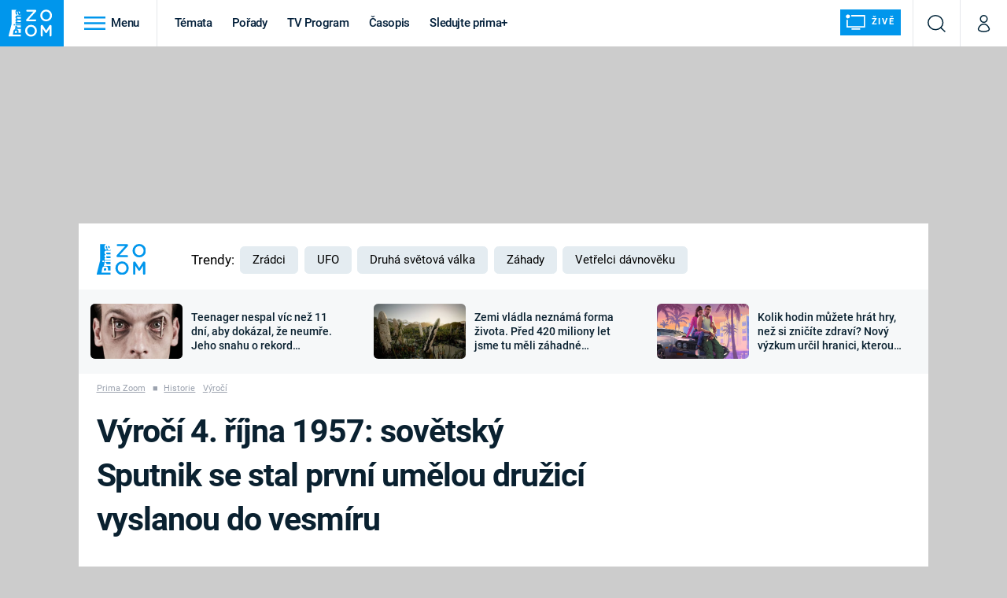

--- FILE ---
content_type: text/javascript
request_url: https://assets.zoom.iprima.cz/runtime.5f469fdd.js
body_size: 581
content:
!function(){"use strict";var n,e={},r={};function t(n){var o=r[n];if(void 0!==o)return o.exports;var u=r[n]={exports:{}};return e[n].call(u.exports,u,u.exports,t),u.exports}t.m=e,n=[],t.O=function(e,r,o,u){if(!r){var i=1/0;for(a=0;a<n.length;a++){r=n[a][0],o=n[a][1],u=n[a][2];for(var f=!0,c=0;c<r.length;c++)(!1&u||i>=u)&&Object.keys(t.O).every((function(n){return t.O[n](r[c])}))?r.splice(c--,1):(f=!1,u<i&&(i=u));if(f){n.splice(a--,1);var l=o();void 0!==l&&(e=l)}}return e}u=u||0;for(var a=n.length;a>0&&n[a-1][2]>u;a--)n[a]=n[a-1];n[a]=[r,o,u]},t.n=function(n){var e=n&&n.__esModule?function(){return n.default}:function(){return n};return t.d(e,{a:e}),e},t.d=function(n,e){for(var r in e)t.o(e,r)&&!t.o(n,r)&&Object.defineProperty(n,r,{enumerable:!0,get:e[r]})},t.g=function(){if("object"==typeof globalThis)return globalThis;try{return this||new Function("return this")()}catch(n){if("object"==typeof window)return window}}(),t.o=function(n,e){return Object.prototype.hasOwnProperty.call(n,e)},t.r=function(n){"undefined"!=typeof Symbol&&Symbol.toStringTag&&Object.defineProperty(n,Symbol.toStringTag,{value:"Module"}),Object.defineProperty(n,"__esModule",{value:!0})},t.p="/",function(){var n={666:0};t.O.j=function(e){return 0===n[e]};var e=function(e,r){var o,u,i=r[0],f=r[1],c=r[2],l=0;if(i.some((function(e){return 0!==n[e]}))){for(o in f)t.o(f,o)&&(t.m[o]=f[o]);if(c)var a=c(t)}for(e&&e(r);l<i.length;l++)u=i[l],t.o(n,u)&&n[u]&&n[u][0](),n[u]=0;return t.O(a)},r=self.webpackChunk=self.webpackChunk||[];r.forEach(e.bind(null,0)),r.push=e.bind(null,r.push.bind(r))}()}();